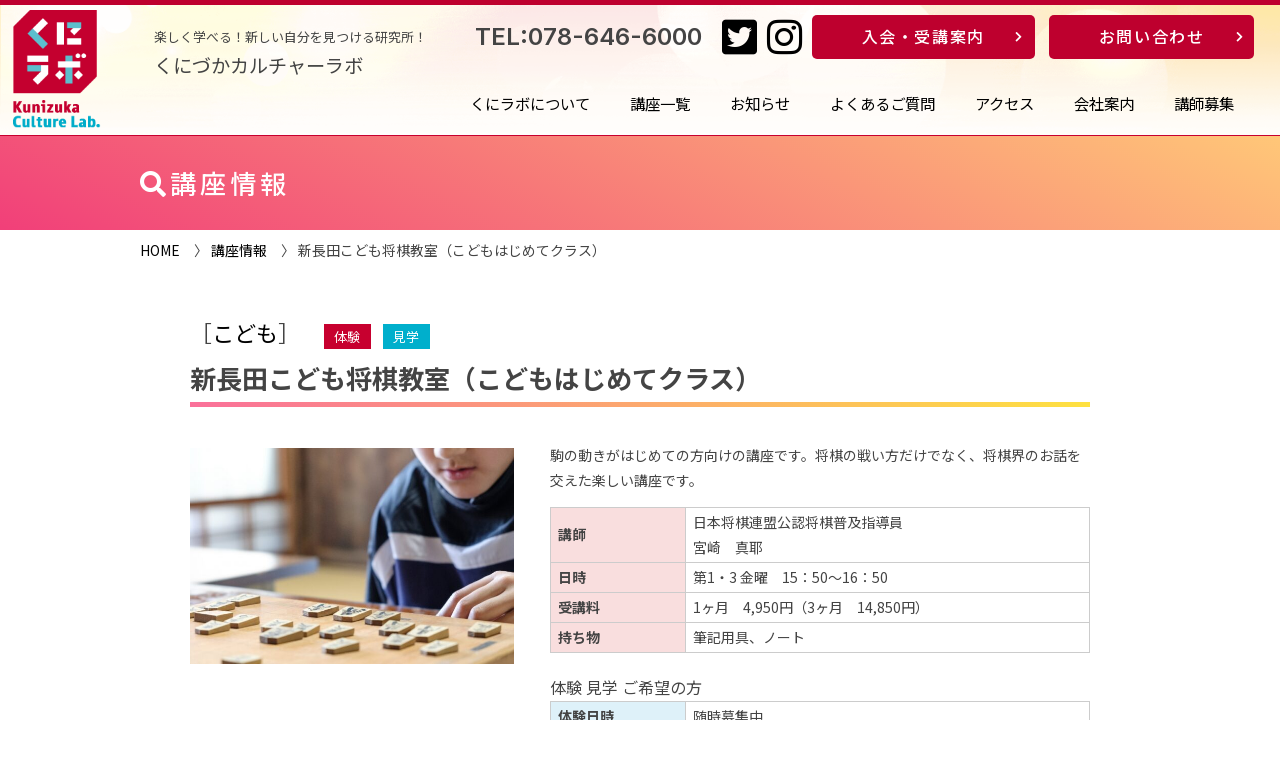

--- FILE ---
content_type: text/html; charset=UTF-8
request_url: https://lab.kunizuka.com/course/358
body_size: 9294
content:
<!DOCTYPE html>
<html lang="ja">
<head>

<!-- Global site tag (gtag.js) - Google Analytics -->
<script async src="https://www.googletagmanager.com/gtag/js?id=G-3F1BQ2ZPHE"></script>
<script>
  window.dataLayer = window.dataLayer || [];
  function gtag(){dataLayer.push(arguments);}
  gtag('js', new Date());

  gtag('config', 'G-3F1BQ2ZPHE');
</script>


    <meta charset="utf-8">
    <meta http-equiv="X-UA-Compatible" content="IE=edge">
    <meta name="viewport" content="width=device-width, initial-scale=1">
    <meta name="format-detection" content="telephone=no">
    <meta name="description" content="神戸市長田区 楽しく学べる！新しい自分を見つける研究所！新しいコンセプトのカルチャースクール くにづかカルチャーラボ（くにラボ）">
 <title>新長田こども将棋教室（こどもはじめてクラス） | くにづかカルチャーラボ（くにラボ）| 新しいコンセプトのカルチャースクール</title>

<link rel="shortcut icon" href="/favicon.ico">
<link rel="apple-touch-icon" href="/apple-touch-icon.png">
<link rel="icon" type="image/png" href="/android-chrome-256x256.png">

<link href="https://lab.kunizuka.com/lbcms/wp-content/themes/kunilabo/css/normalize.css" rel="stylesheet">
<link href="https://lab.kunizuka.com/lbcms/wp-content/themes/kunilabo/css/style.css?20260111002113" rel="stylesheet">

<link href="https://lab.kunizuka.com/lbcms/wp-content/themes/kunilabo/css/under.css?20260111002113" rel="stylesheet">


<link href="https://lab.kunizuka.com/lbcms/wp-content/themes/kunilabo/css/sp.css?20260111002113" rel="stylesheet">

<link href="https://use.fontawesome.com/releases/v5.0.6/css/all.css" rel="stylesheet">


<link rel="preconnect" href="https://fonts.gstatic.com">
<link href="https://fonts.googleapis.com/css2?family=Noto+Sans+JP:wght@400;500;700&family=Inter:wght@600&display=swap" rel="stylesheet">


<!-- jQuery読み込み -->
<script src="https://ajax.googleapis.com/ajax/libs/jquery/3.4.1/jquery.min.js"></script>

<!-- その他JS読み込み -->
<script src="https://lab.kunizuka.com/lbcms/wp-content/themes/kunilabo/js/scroll-fade.js"></script>
<script src="https://lab.kunizuka.com/lbcms/wp-content/themes/kunilabo/js/fadein.js"></script>
<script src="https://lab.kunizuka.com/lbcms/wp-content/themes/kunilabo/js/fadein2.js"></script>
<script src="https://lab.kunizuka.com/lbcms/wp-content/themes/kunilabo/js/fadein_bg.js"></script>
<script src="https://lab.kunizuka.com/lbcms/wp-content/themes/kunilabo/js/pagetop.js"></script>
<script src="https://lab.kunizuka.com/lbcms/wp-content/themes/kunilabo/js/responsive-nav.js"></script>
<script src="https://lab.kunizuka.com/lbcms/wp-content/themes/kunilabo/js/jquery.bxslider.js"></script>

<script>
$(function () {
    var $body = $('body');

    //開閉用ボタンをクリックでクラスの切替え
    $('#js__btn').on('click', function () {
        $body.toggleClass('open');
    });

    //メニュー名以外の部分をクリックで閉じる
    $('#js__nav').on('click', function () {
        $body.removeClass('open');
    });
});
</script>




<meta name='robots' content='max-image-preview:large' />
<meta name="dlm-version" content="5.1.6"><script type="text/javascript">
/* <![CDATA[ */
window._wpemojiSettings = {"baseUrl":"https:\/\/s.w.org\/images\/core\/emoji\/15.0.3\/72x72\/","ext":".png","svgUrl":"https:\/\/s.w.org\/images\/core\/emoji\/15.0.3\/svg\/","svgExt":".svg","source":{"concatemoji":"https:\/\/lab.kunizuka.com\/lbcms\/wp-includes\/js\/wp-emoji-release.min.js?ver=6.5.5"}};
/*! This file is auto-generated */
!function(i,n){var o,s,e;function c(e){try{var t={supportTests:e,timestamp:(new Date).valueOf()};sessionStorage.setItem(o,JSON.stringify(t))}catch(e){}}function p(e,t,n){e.clearRect(0,0,e.canvas.width,e.canvas.height),e.fillText(t,0,0);var t=new Uint32Array(e.getImageData(0,0,e.canvas.width,e.canvas.height).data),r=(e.clearRect(0,0,e.canvas.width,e.canvas.height),e.fillText(n,0,0),new Uint32Array(e.getImageData(0,0,e.canvas.width,e.canvas.height).data));return t.every(function(e,t){return e===r[t]})}function u(e,t,n){switch(t){case"flag":return n(e,"\ud83c\udff3\ufe0f\u200d\u26a7\ufe0f","\ud83c\udff3\ufe0f\u200b\u26a7\ufe0f")?!1:!n(e,"\ud83c\uddfa\ud83c\uddf3","\ud83c\uddfa\u200b\ud83c\uddf3")&&!n(e,"\ud83c\udff4\udb40\udc67\udb40\udc62\udb40\udc65\udb40\udc6e\udb40\udc67\udb40\udc7f","\ud83c\udff4\u200b\udb40\udc67\u200b\udb40\udc62\u200b\udb40\udc65\u200b\udb40\udc6e\u200b\udb40\udc67\u200b\udb40\udc7f");case"emoji":return!n(e,"\ud83d\udc26\u200d\u2b1b","\ud83d\udc26\u200b\u2b1b")}return!1}function f(e,t,n){var r="undefined"!=typeof WorkerGlobalScope&&self instanceof WorkerGlobalScope?new OffscreenCanvas(300,150):i.createElement("canvas"),a=r.getContext("2d",{willReadFrequently:!0}),o=(a.textBaseline="top",a.font="600 32px Arial",{});return e.forEach(function(e){o[e]=t(a,e,n)}),o}function t(e){var t=i.createElement("script");t.src=e,t.defer=!0,i.head.appendChild(t)}"undefined"!=typeof Promise&&(o="wpEmojiSettingsSupports",s=["flag","emoji"],n.supports={everything:!0,everythingExceptFlag:!0},e=new Promise(function(e){i.addEventListener("DOMContentLoaded",e,{once:!0})}),new Promise(function(t){var n=function(){try{var e=JSON.parse(sessionStorage.getItem(o));if("object"==typeof e&&"number"==typeof e.timestamp&&(new Date).valueOf()<e.timestamp+604800&&"object"==typeof e.supportTests)return e.supportTests}catch(e){}return null}();if(!n){if("undefined"!=typeof Worker&&"undefined"!=typeof OffscreenCanvas&&"undefined"!=typeof URL&&URL.createObjectURL&&"undefined"!=typeof Blob)try{var e="postMessage("+f.toString()+"("+[JSON.stringify(s),u.toString(),p.toString()].join(",")+"));",r=new Blob([e],{type:"text/javascript"}),a=new Worker(URL.createObjectURL(r),{name:"wpTestEmojiSupports"});return void(a.onmessage=function(e){c(n=e.data),a.terminate(),t(n)})}catch(e){}c(n=f(s,u,p))}t(n)}).then(function(e){for(var t in e)n.supports[t]=e[t],n.supports.everything=n.supports.everything&&n.supports[t],"flag"!==t&&(n.supports.everythingExceptFlag=n.supports.everythingExceptFlag&&n.supports[t]);n.supports.everythingExceptFlag=n.supports.everythingExceptFlag&&!n.supports.flag,n.DOMReady=!1,n.readyCallback=function(){n.DOMReady=!0}}).then(function(){return e}).then(function(){var e;n.supports.everything||(n.readyCallback(),(e=n.source||{}).concatemoji?t(e.concatemoji):e.wpemoji&&e.twemoji&&(t(e.twemoji),t(e.wpemoji)))}))}((window,document),window._wpemojiSettings);
/* ]]> */
</script>
	<style type="text/css">
	.wp-pagenavi{float:left !important; }
	</style>
  <style id='wp-emoji-styles-inline-css' type='text/css'>

	img.wp-smiley, img.emoji {
		display: inline !important;
		border: none !important;
		box-shadow: none !important;
		height: 1em !important;
		width: 1em !important;
		margin: 0 0.07em !important;
		vertical-align: -0.1em !important;
		background: none !important;
		padding: 0 !important;
	}
</style>
<link rel='stylesheet' id='wp-block-library-css' href='https://lab.kunizuka.com/lbcms/wp-includes/css/dist/block-library/style.min.css?ver=6.5.5' type='text/css' media='all' />
<style id='pdfemb-pdf-embedder-viewer-style-inline-css' type='text/css'>
.wp-block-pdfemb-pdf-embedder-viewer{max-width:none}

</style>
<style id='classic-theme-styles-inline-css' type='text/css'>
/*! This file is auto-generated */
.wp-block-button__link{color:#fff;background-color:#32373c;border-radius:9999px;box-shadow:none;text-decoration:none;padding:calc(.667em + 2px) calc(1.333em + 2px);font-size:1.125em}.wp-block-file__button{background:#32373c;color:#fff;text-decoration:none}
</style>
<style id='global-styles-inline-css' type='text/css'>
body{--wp--preset--color--black: #000000;--wp--preset--color--cyan-bluish-gray: #abb8c3;--wp--preset--color--white: #ffffff;--wp--preset--color--pale-pink: #f78da7;--wp--preset--color--vivid-red: #cf2e2e;--wp--preset--color--luminous-vivid-orange: #ff6900;--wp--preset--color--luminous-vivid-amber: #fcb900;--wp--preset--color--light-green-cyan: #7bdcb5;--wp--preset--color--vivid-green-cyan: #00d084;--wp--preset--color--pale-cyan-blue: #8ed1fc;--wp--preset--color--vivid-cyan-blue: #0693e3;--wp--preset--color--vivid-purple: #9b51e0;--wp--preset--gradient--vivid-cyan-blue-to-vivid-purple: linear-gradient(135deg,rgba(6,147,227,1) 0%,rgb(155,81,224) 100%);--wp--preset--gradient--light-green-cyan-to-vivid-green-cyan: linear-gradient(135deg,rgb(122,220,180) 0%,rgb(0,208,130) 100%);--wp--preset--gradient--luminous-vivid-amber-to-luminous-vivid-orange: linear-gradient(135deg,rgba(252,185,0,1) 0%,rgba(255,105,0,1) 100%);--wp--preset--gradient--luminous-vivid-orange-to-vivid-red: linear-gradient(135deg,rgba(255,105,0,1) 0%,rgb(207,46,46) 100%);--wp--preset--gradient--very-light-gray-to-cyan-bluish-gray: linear-gradient(135deg,rgb(238,238,238) 0%,rgb(169,184,195) 100%);--wp--preset--gradient--cool-to-warm-spectrum: linear-gradient(135deg,rgb(74,234,220) 0%,rgb(151,120,209) 20%,rgb(207,42,186) 40%,rgb(238,44,130) 60%,rgb(251,105,98) 80%,rgb(254,248,76) 100%);--wp--preset--gradient--blush-light-purple: linear-gradient(135deg,rgb(255,206,236) 0%,rgb(152,150,240) 100%);--wp--preset--gradient--blush-bordeaux: linear-gradient(135deg,rgb(254,205,165) 0%,rgb(254,45,45) 50%,rgb(107,0,62) 100%);--wp--preset--gradient--luminous-dusk: linear-gradient(135deg,rgb(255,203,112) 0%,rgb(199,81,192) 50%,rgb(65,88,208) 100%);--wp--preset--gradient--pale-ocean: linear-gradient(135deg,rgb(255,245,203) 0%,rgb(182,227,212) 50%,rgb(51,167,181) 100%);--wp--preset--gradient--electric-grass: linear-gradient(135deg,rgb(202,248,128) 0%,rgb(113,206,126) 100%);--wp--preset--gradient--midnight: linear-gradient(135deg,rgb(2,3,129) 0%,rgb(40,116,252) 100%);--wp--preset--font-size--small: 13px;--wp--preset--font-size--medium: 20px;--wp--preset--font-size--large: 36px;--wp--preset--font-size--x-large: 42px;--wp--preset--spacing--20: 0.44rem;--wp--preset--spacing--30: 0.67rem;--wp--preset--spacing--40: 1rem;--wp--preset--spacing--50: 1.5rem;--wp--preset--spacing--60: 2.25rem;--wp--preset--spacing--70: 3.38rem;--wp--preset--spacing--80: 5.06rem;--wp--preset--shadow--natural: 6px 6px 9px rgba(0, 0, 0, 0.2);--wp--preset--shadow--deep: 12px 12px 50px rgba(0, 0, 0, 0.4);--wp--preset--shadow--sharp: 6px 6px 0px rgba(0, 0, 0, 0.2);--wp--preset--shadow--outlined: 6px 6px 0px -3px rgba(255, 255, 255, 1), 6px 6px rgba(0, 0, 0, 1);--wp--preset--shadow--crisp: 6px 6px 0px rgba(0, 0, 0, 1);}:where(.is-layout-flex){gap: 0.5em;}:where(.is-layout-grid){gap: 0.5em;}body .is-layout-flex{display: flex;}body .is-layout-flex{flex-wrap: wrap;align-items: center;}body .is-layout-flex > *{margin: 0;}body .is-layout-grid{display: grid;}body .is-layout-grid > *{margin: 0;}:where(.wp-block-columns.is-layout-flex){gap: 2em;}:where(.wp-block-columns.is-layout-grid){gap: 2em;}:where(.wp-block-post-template.is-layout-flex){gap: 1.25em;}:where(.wp-block-post-template.is-layout-grid){gap: 1.25em;}.has-black-color{color: var(--wp--preset--color--black) !important;}.has-cyan-bluish-gray-color{color: var(--wp--preset--color--cyan-bluish-gray) !important;}.has-white-color{color: var(--wp--preset--color--white) !important;}.has-pale-pink-color{color: var(--wp--preset--color--pale-pink) !important;}.has-vivid-red-color{color: var(--wp--preset--color--vivid-red) !important;}.has-luminous-vivid-orange-color{color: var(--wp--preset--color--luminous-vivid-orange) !important;}.has-luminous-vivid-amber-color{color: var(--wp--preset--color--luminous-vivid-amber) !important;}.has-light-green-cyan-color{color: var(--wp--preset--color--light-green-cyan) !important;}.has-vivid-green-cyan-color{color: var(--wp--preset--color--vivid-green-cyan) !important;}.has-pale-cyan-blue-color{color: var(--wp--preset--color--pale-cyan-blue) !important;}.has-vivid-cyan-blue-color{color: var(--wp--preset--color--vivid-cyan-blue) !important;}.has-vivid-purple-color{color: var(--wp--preset--color--vivid-purple) !important;}.has-black-background-color{background-color: var(--wp--preset--color--black) !important;}.has-cyan-bluish-gray-background-color{background-color: var(--wp--preset--color--cyan-bluish-gray) !important;}.has-white-background-color{background-color: var(--wp--preset--color--white) !important;}.has-pale-pink-background-color{background-color: var(--wp--preset--color--pale-pink) !important;}.has-vivid-red-background-color{background-color: var(--wp--preset--color--vivid-red) !important;}.has-luminous-vivid-orange-background-color{background-color: var(--wp--preset--color--luminous-vivid-orange) !important;}.has-luminous-vivid-amber-background-color{background-color: var(--wp--preset--color--luminous-vivid-amber) !important;}.has-light-green-cyan-background-color{background-color: var(--wp--preset--color--light-green-cyan) !important;}.has-vivid-green-cyan-background-color{background-color: var(--wp--preset--color--vivid-green-cyan) !important;}.has-pale-cyan-blue-background-color{background-color: var(--wp--preset--color--pale-cyan-blue) !important;}.has-vivid-cyan-blue-background-color{background-color: var(--wp--preset--color--vivid-cyan-blue) !important;}.has-vivid-purple-background-color{background-color: var(--wp--preset--color--vivid-purple) !important;}.has-black-border-color{border-color: var(--wp--preset--color--black) !important;}.has-cyan-bluish-gray-border-color{border-color: var(--wp--preset--color--cyan-bluish-gray) !important;}.has-white-border-color{border-color: var(--wp--preset--color--white) !important;}.has-pale-pink-border-color{border-color: var(--wp--preset--color--pale-pink) !important;}.has-vivid-red-border-color{border-color: var(--wp--preset--color--vivid-red) !important;}.has-luminous-vivid-orange-border-color{border-color: var(--wp--preset--color--luminous-vivid-orange) !important;}.has-luminous-vivid-amber-border-color{border-color: var(--wp--preset--color--luminous-vivid-amber) !important;}.has-light-green-cyan-border-color{border-color: var(--wp--preset--color--light-green-cyan) !important;}.has-vivid-green-cyan-border-color{border-color: var(--wp--preset--color--vivid-green-cyan) !important;}.has-pale-cyan-blue-border-color{border-color: var(--wp--preset--color--pale-cyan-blue) !important;}.has-vivid-cyan-blue-border-color{border-color: var(--wp--preset--color--vivid-cyan-blue) !important;}.has-vivid-purple-border-color{border-color: var(--wp--preset--color--vivid-purple) !important;}.has-vivid-cyan-blue-to-vivid-purple-gradient-background{background: var(--wp--preset--gradient--vivid-cyan-blue-to-vivid-purple) !important;}.has-light-green-cyan-to-vivid-green-cyan-gradient-background{background: var(--wp--preset--gradient--light-green-cyan-to-vivid-green-cyan) !important;}.has-luminous-vivid-amber-to-luminous-vivid-orange-gradient-background{background: var(--wp--preset--gradient--luminous-vivid-amber-to-luminous-vivid-orange) !important;}.has-luminous-vivid-orange-to-vivid-red-gradient-background{background: var(--wp--preset--gradient--luminous-vivid-orange-to-vivid-red) !important;}.has-very-light-gray-to-cyan-bluish-gray-gradient-background{background: var(--wp--preset--gradient--very-light-gray-to-cyan-bluish-gray) !important;}.has-cool-to-warm-spectrum-gradient-background{background: var(--wp--preset--gradient--cool-to-warm-spectrum) !important;}.has-blush-light-purple-gradient-background{background: var(--wp--preset--gradient--blush-light-purple) !important;}.has-blush-bordeaux-gradient-background{background: var(--wp--preset--gradient--blush-bordeaux) !important;}.has-luminous-dusk-gradient-background{background: var(--wp--preset--gradient--luminous-dusk) !important;}.has-pale-ocean-gradient-background{background: var(--wp--preset--gradient--pale-ocean) !important;}.has-electric-grass-gradient-background{background: var(--wp--preset--gradient--electric-grass) !important;}.has-midnight-gradient-background{background: var(--wp--preset--gradient--midnight) !important;}.has-small-font-size{font-size: var(--wp--preset--font-size--small) !important;}.has-medium-font-size{font-size: var(--wp--preset--font-size--medium) !important;}.has-large-font-size{font-size: var(--wp--preset--font-size--large) !important;}.has-x-large-font-size{font-size: var(--wp--preset--font-size--x-large) !important;}
.wp-block-navigation a:where(:not(.wp-element-button)){color: inherit;}
:where(.wp-block-post-template.is-layout-flex){gap: 1.25em;}:where(.wp-block-post-template.is-layout-grid){gap: 1.25em;}
:where(.wp-block-columns.is-layout-flex){gap: 2em;}:where(.wp-block-columns.is-layout-grid){gap: 2em;}
.wp-block-pullquote{font-size: 1.5em;line-height: 1.6;}
</style>
<link rel='stylesheet' id='search-filter-plugin-styles-css' href='https://lab.kunizuka.com/lbcms/wp-content/plugins/search-filter-pro/public/assets/css/search-filter.min.css?ver=2.5.17' type='text/css' media='all' />
<link rel='stylesheet' id='tablepress-default-css' href='https://lab.kunizuka.com/lbcms/wp-content/plugins/tablepress/css/build/default.css?ver=3.2.6' type='text/css' media='all' />
<link rel='stylesheet' id='wp-pagenavi-style-css' href='https://lab.kunizuka.com/lbcms/wp-content/plugins/wp-pagenavi-style/css/css3_black.css?ver=1.0' type='text/css' media='all' />
<script type="text/javascript" src="https://lab.kunizuka.com/lbcms/wp-includes/js/jquery/jquery.min.js?ver=3.7.1" id="jquery-core-js"></script>
<script type="text/javascript" src="https://lab.kunizuka.com/lbcms/wp-includes/js/jquery/jquery-migrate.min.js?ver=3.4.1" id="jquery-migrate-js"></script>
<script type="text/javascript" id="search-filter-plugin-build-js-extra">
/* <![CDATA[ */
var SF_LDATA = {"ajax_url":"https:\/\/lab.kunizuka.com\/lbcms\/wp-admin\/admin-ajax.php","home_url":"https:\/\/lab.kunizuka.com\/","extensions":[]};
/* ]]> */
</script>
<script type="text/javascript" src="https://lab.kunizuka.com/lbcms/wp-content/plugins/search-filter-pro/public/assets/js/search-filter-build.min.js?ver=2.5.17" id="search-filter-plugin-build-js"></script>
<script type="text/javascript" src="https://lab.kunizuka.com/lbcms/wp-content/plugins/search-filter-pro/public/assets/js/chosen.jquery.min.js?ver=2.5.17" id="search-filter-plugin-chosen-js"></script>
<link rel="https://api.w.org/" href="https://lab.kunizuka.com/wp-json/" /><link rel="alternate" type="application/json" href="https://lab.kunizuka.com/wp-json/wp/v2/course/358" /><link rel="EditURI" type="application/rsd+xml" title="RSD" href="https://lab.kunizuka.com/lbcms/xmlrpc.php?rsd" />
<meta name="generator" content="WordPress 6.5.5" />
<link rel="canonical" href="https://lab.kunizuka.com/course/358" />
<link rel='shortlink' href='https://lab.kunizuka.com/?p=358' />
<link rel="alternate" type="application/json+oembed" href="https://lab.kunizuka.com/wp-json/oembed/1.0/embed?url=https%3A%2F%2Flab.kunizuka.com%2Fcourse%2F358" />
<link rel="alternate" type="text/xml+oembed" href="https://lab.kunizuka.com/wp-json/oembed/1.0/embed?url=https%3A%2F%2Flab.kunizuka.com%2Fcourse%2F358&#038;format=xml" />
	<style type="text/css">
	 .wp-pagenavi
	{
		font-size:12px !important;
	}
	</style>
					<style type="text/css" id="c4wp-checkout-css">
					.woocommerce-checkout .c4wp_captcha_field {
						margin-bottom: 10px;
						margin-top: 15px;
						position: relative;
						display: inline-block;
					}
				</style>
								<style type="text/css" id="c4wp-v3-lp-form-css">
					.login #login, .login #lostpasswordform {
						min-width: 350px !important;
					}
					.wpforms-field-c4wp iframe {
						width: 100% !important;
					}
				</style>
							<style type="text/css" id="c4wp-v3-lp-form-css">
				.login #login, .login #lostpasswordform {
					min-width: 350px !important;
				}
				.wpforms-field-c4wp iframe {
					width: 100% !important;
				}
			</style>
			<!--[if lt IE 9]>
<script src="/js/html5shiv.js"></script>
<![endif]-->
<meta name='robots' content='max-image-preview:large' />
<meta name="dlm-version" content="5.1.6">	<style type="text/css">
	.wp-pagenavi{float:left !important; }
	</style>
  <link rel="https://api.w.org/" href="https://lab.kunizuka.com/wp-json/" /><link rel="alternate" type="application/json" href="https://lab.kunizuka.com/wp-json/wp/v2/course/358" /><link rel="EditURI" type="application/rsd+xml" title="RSD" href="https://lab.kunizuka.com/lbcms/xmlrpc.php?rsd" />
<meta name="generator" content="WordPress 6.5.5" />
<link rel="canonical" href="https://lab.kunizuka.com/course/358" />
<link rel='shortlink' href='https://lab.kunizuka.com/?p=358' />
<link rel="alternate" type="application/json+oembed" href="https://lab.kunizuka.com/wp-json/oembed/1.0/embed?url=https%3A%2F%2Flab.kunizuka.com%2Fcourse%2F358" />
<link rel="alternate" type="text/xml+oembed" href="https://lab.kunizuka.com/wp-json/oembed/1.0/embed?url=https%3A%2F%2Flab.kunizuka.com%2Fcourse%2F358&#038;format=xml" />
	<style type="text/css">
	 .wp-pagenavi
	{
		font-size:12px !important;
	}
	</style>
					<style type="text/css" id="c4wp-checkout-css">
					.woocommerce-checkout .c4wp_captcha_field {
						margin-bottom: 10px;
						margin-top: 15px;
						position: relative;
						display: inline-block;
					}
				</style>
								<style type="text/css" id="c4wp-v3-lp-form-css">
					.login #login, .login #lostpasswordform {
						min-width: 350px !important;
					}
					.wpforms-field-c4wp iframe {
						width: 100% !important;
					}
				</style>
							<style type="text/css" id="c4wp-v3-lp-form-css">
				.login #login, .login #lostpasswordform {
					min-width: 350px !important;
				}
				.wpforms-field-c4wp iframe {
					width: 100% !important;
				}
			</style>
			</head>


<body>
<header>
  <h1><span class="catch1">楽しく学べる！新しい自分を見つける研究所！</span><span class="catch2">くにづかカルチャーラボ</span></h1>
  <a href="/" class="hover" id="head_logo"><img src="https://lab.kunizuka.com/lbcms/wp-content/themes/kunilabo/img/head_logo.png" alt="くにづかカルチャーラボ"></a>

  <div class="menu-btn" id="js__btn">
      <i class="fa fa-bars"></i><i class="far fa-window-close"></i><span data-txt-menu="メニュー" data-txt-close="閉じる"></span>
  </div>

<!-- 共通メニュー読み込み -->
  <nav id="js__nav" class="menu">
  	<ul id="fade-in">
        <li class="only_pc_none"><a href="index.php">HOME</a></li>
        <li><a href="https://lab.kunizuka.com/about">くにラボについて</a></li>
        <li><a href="https://lab.kunizuka.com/course">講座一覧</a></li>
        <li><a href="https://lab.kunizuka.com/news">お知らせ</a></li>
        <li><a href="https://lab.kunizuka.com/faq">よくあるご質問</a></li>
        <li><a href="https://lab.kunizuka.com/access">アクセス</a></li>
        <li><a href="https://lab.kunizuka.com/company">会社案内</a></li>
        <li><a href="https://lab.kunizuka.com/instructor">講師募集</a></li>
    </ul>
    <div class="nav_sp">
      <p class="search_ban"><a href="https://lab.kunizuka.com/#top-search"><span>講座検索</span></a></p>
      <p class="entry_ban"><a href="https://lab.kunizuka.com/entry_info"><span><i class="fas fa-user-circle"></i>入会・受講案内</span></a></p>
      <ul>
        <li><a href="tel:0786466000"><i class="fas fa-phone-square"></i><br>電話をかける</a></li>
        <li><a href="https://lab.kunizuka.com/contact"><i class="fas fa-question-circle"></i><br>お問い合わせ</a></li>
      </ul>
      <ul>
        <li><a href="https://twitter.com/kuni_labo1201" class="hover"><i class="fab fa-twitter-square"></i></a></li>
        <li><a href="https://www.instagram.com/kuni.labo" class="hover"><i class="fab fa-instagram"></i></a></li>
      </ul>
    </div>
  </nav>

  <div id="head_btn">
    <div class="tel"><a href="tel:078-646-6000">TEL:078-646-6000</a></div>
    <div class="sns"><a href="https://twitter.com/kuni_labo1201" class="hover" target="_blank"><i class="fab fa-twitter-square"></i></a><a href="https://www.instagram.com/kuni.labo" class="hover" target="_blank"><i class="fab fa-instagram"></i></a></div>
    <div class="btn_box">
      <div class="btn"><a href="/entry_info" class="hover">入会・受講案内</a></div>
      <div class="btn"><a href="/contact" class="hover">お問い合わせ</a></div>
    </div>
  </div>
</header><div class="main">

<div class="ttl-box">
<div class="in-box01">
<h2 class="ttl-type01">
<i class="fas fa-search"></i>講座情報
</h2>
</div><!-- in-box01 -->
</div><!-- ttl-box -->


<div class="in-box01">
<div class="pk">
<a href="https://lab.kunizuka.com/">HOME</a>　〉 <a href="https://lab.kunizuka.com/course">講座情報</a>　〉 新長田こども将棋教室（こどもはじめてクラス）</div>
</div><!-- in-box01 -->


<div class="in-box02 course-wrap">





<ul class="cate-ul"><li>［<a href="https://lab.kunizuka.com/cate/kids">こども</a>］</li></ul>




			<span class="ico-taiken">体験</span>
			<span class="ico-kengaku">見学</span>
	





<h2 class="course-h01">
新長田こども将棋教室（こどもはじめてクラス）</h2>


<div class="container03 c-type01">
<div class="course-img">

<div>
<img width="640" height="426" src="https://lab.kunizuka.com/lbcms/wp-content/uploads/2021/06/【WEB用】こども将棋201911-640x426.jpg" class="attachment-custom02 size-custom02 wp-post-image" alt="&lt;?php the_title() ?&gt;" decoding="async" fetchpriority="high" srcset="https://lab.kunizuka.com/lbcms/wp-content/uploads/2021/06/【WEB用】こども将棋201911-640x426.jpg 640w, https://lab.kunizuka.com/lbcms/wp-content/uploads/2021/06/【WEB用】こども将棋201911-300x200.jpg 300w, https://lab.kunizuka.com/lbcms/wp-content/uploads/2021/06/【WEB用】こども将棋201911.jpg 768w" sizes="(max-width: 640px) 100vw, 640px" /></div>





</div><!-- course-img -->

<div class="course-txt">
<div class="course-info"><p>駒の動きがはじめての方向けの講座です。将棋の戦い方だけでなく、将棋界のお話を交えた楽しい講座です。</p>
</div>


<table class="course-tbl">

<tr>
<th>講師</th>
<td>
<div>日本将棋連盟公認将棋普及指導員</div>

<div>宮崎　真耶</div>
</td>
</tr>

<tr>
<th>日時</th>
<td>
第1・3 
金曜　15：50～16：50</td>
</tr>

<tr>
<th>受講料</th>
<td>1ヶ月　4,950円（3ヶ月　14,850円）</td>
</tr>


<tr>
<th>持ち物</th>
<td>筆記用具、ノート</td>
</tr>

</table>


			体験			見学	
ご希望の方
</h3>


<!-- 体験内容 -->
<table class="taiken-tbl">

<tr>
<th>体験日時</th>
<td>随時募集中</td>
</tr>

<tr>
<th>見学日時</th>
<td>随時募集中</td>
</tr>


<tr>
<th>参加費</th>
<td>550円</td>
</tr>


<tr>
<th>内容</th>
<td>はじめての将棋入門、ルール、マナー講座</td>
</tr>

<tr>
<th>持ち物</th>
<td>筆記用具</td>
</tr>



<tr>
<th>申し込み期限</th>
<td>前日まで</td>
</tr>


</table>

</div><!-- course-txt -->
</div><!-- container01 -->




<div class="container01 c-type04 pt60 ct-btn">
<div class="btn01 color01"><a href="https://lab.kunizuka.com/taiken_entry/?post_id=358" target="_blank">見学・体験申し込み</a></div>
<div class="btn01 color02"><a href="https://lab.kunizuka.com/entry/?post_id=358" target="_blank">受講申し込み</a></div>
<div class="btn01 color03" target="_blank"><a href="https://lab.kunizuka.com/contact">お問い合わせ</a></div>
</div>


<div class="first-info">
<p>初めて入会される方は、受講料の他に入会金5,500円（60歳以上、大学・専門学校生以下は2,750円、現会員の同居家族は無料）と教室維持管理費として月々330円（2024年4月〜）が別途必要です。</p>
<p class="btn"><a href="/pdf/kiyaku202404hp.pdf" target="_blank">受講規約を見る（PDF）</a></p>
</div>

</div><!-- course-wrap -->







</div><!-- in-box02 -->
</div><!-- main_end -->

<footer>
<div class="footer-in">
  <p class="foot_privacy"><a href="/pdf/kiyaku202404hp.pdf" target="_blank">受講規約</a> ｜ <a href="/privacy">個人情報の取り扱い</a></p>
  <div class="foot_logo">
    <a href="/" class="hover"><img src="https://lab.kunizuka.com/lbcms/wp-content/themes/kunilabo/img/logo02.png" alt="くにづかカルチャーラボ"></a>
  </div>
  <div class="foot_text">
    <h1>くにづかカルチャーラボ</h1>
    <p>〒653-0041 兵庫県神戸市長田区久保町6丁目1番1号<br>アスタくにづか4番館3階</p>
    <p>TEL. <a href="tel:078-646-6000">078-646-6000</a>　FAX. 078-646-6001</p>
  </div>

</div><!-- footer-in -->
</footer>
<script type="text/javascript" id="dlm-xhr-js-extra">
/* <![CDATA[ */
var dlmXHRtranslations = {"error":"An error occurred while trying to download the file. Please try again.","not_found":"\u30c0\u30a6\u30f3\u30ed\u30fc\u30c9\u304c\u5b58\u5728\u3057\u307e\u305b\u3093\u3002","no_file_path":"No file path defined.","no_file_paths":"\u30d5\u30a1\u30a4\u30eb\u30d1\u30b9\u304c\u6307\u5b9a\u3055\u308c\u3066\u3044\u307e\u305b\u3093\u3002","filetype":"Download is not allowed for this file type.","file_access_denied":"Access denied to this file.","access_denied":"Access denied. You do not have permission to download this file.","security_error":"Something is wrong with the file path.","file_not_found":"\u30d5\u30a1\u30a4\u30eb\u304c\u898b\u3064\u304b\u308a\u307e\u305b\u3093\u3002"};
var dlmXHRtranslations = {"error":"An error occurred while trying to download the file. Please try again.","not_found":"\u30c0\u30a6\u30f3\u30ed\u30fc\u30c9\u304c\u5b58\u5728\u3057\u307e\u305b\u3093\u3002","no_file_path":"No file path defined.","no_file_paths":"\u30d5\u30a1\u30a4\u30eb\u30d1\u30b9\u304c\u6307\u5b9a\u3055\u308c\u3066\u3044\u307e\u305b\u3093\u3002","filetype":"Download is not allowed for this file type.","file_access_denied":"Access denied to this file.","access_denied":"Access denied. You do not have permission to download this file.","security_error":"Something is wrong with the file path.","file_not_found":"\u30d5\u30a1\u30a4\u30eb\u304c\u898b\u3064\u304b\u308a\u307e\u305b\u3093\u3002"};
/* ]]> */
</script>
<script type="text/javascript" id="dlm-xhr-js-before">
/* <![CDATA[ */
const dlmXHR = {"xhr_links":{"class":["download-link","download-button"]},"prevent_duplicates":true,"ajaxUrl":"https:\/\/lab.kunizuka.com\/lbcms\/wp-admin\/admin-ajax.php"}; dlmXHRinstance = {}; const dlmXHRGlobalLinks = "https://lab.kunizuka.com/download/"; const dlmNonXHRGlobalLinks = []; dlmXHRgif = "https://lab.kunizuka.com/lbcms/wp-includes/images/spinner.gif"; const dlmXHRProgress = "1"
const dlmXHR = {"xhr_links":{"class":["download-link","download-button"]},"prevent_duplicates":true,"ajaxUrl":"https:\/\/lab.kunizuka.com\/lbcms\/wp-admin\/admin-ajax.php"}; dlmXHRinstance = {}; const dlmXHRGlobalLinks = "https://lab.kunizuka.com/download/"; const dlmNonXHRGlobalLinks = []; dlmXHRgif = "https://lab.kunizuka.com/lbcms/wp-includes/images/spinner.gif"; const dlmXHRProgress = "1"
/* ]]> */
</script>
<script type="text/javascript" src="https://lab.kunizuka.com/lbcms/wp-content/plugins/download-monitor/assets/js/dlm-xhr.min.js?ver=5.1.6" id="dlm-xhr-js"></script>
<script type="text/javascript" id="dlm-xhr-js-after">
/* <![CDATA[ */
document.addEventListener("dlm-xhr-modal-data", function(event) { if ("undefined" !== typeof event.detail.headers["x-dlm-tc-required"]) { event.detail.data["action"] = "dlm_terms_conditions_modal"; event.detail.data["dlm_modal_response"] = "true"; }});
document.addEventListener("dlm-xhr-modal-data", function(event) {if ("undefined" !== typeof event.detail.headers["x-dlm-members-locked"]) {event.detail.data["action"] = "dlm_members_conditions_modal";event.detail.data["dlm_modal_response"] = "true";event.detail.data["dlm_members_form_redirect"] = "https://lab.kunizuka.com/course/358";}});
document.addEventListener("dlm-xhr-modal-data", function(event) { if ("undefined" !== typeof event.detail.headers["x-dlm-tc-required"]) { event.detail.data["action"] = "dlm_terms_conditions_modal"; event.detail.data["dlm_modal_response"] = "true"; }});
document.addEventListener("dlm-xhr-modal-data", function(event) {if ("undefined" !== typeof event.detail.headers["x-dlm-members-locked"]) {event.detail.data["action"] = "dlm_members_conditions_modal";event.detail.data["dlm_modal_response"] = "true";event.detail.data["dlm_members_form_redirect"] = "https://lab.kunizuka.com/course/358";}});
/* ]]> */
</script>
<script type="text/javascript" src="https://lab.kunizuka.com/lbcms/wp-includes/js/jquery/ui/core.min.js?ver=1.13.2" id="jquery-ui-core-js"></script>
<script type="text/javascript" src="https://lab.kunizuka.com/lbcms/wp-includes/js/jquery/ui/datepicker.min.js?ver=1.13.2" id="jquery-ui-datepicker-js"></script>
<script type="text/javascript" id="jquery-ui-datepicker-js-after">
/* <![CDATA[ */
jQuery(function(jQuery){jQuery.datepicker.setDefaults({"closeText":"\u9589\u3058\u308b","currentText":"\u4eca\u65e5","monthNames":["1\u6708","2\u6708","3\u6708","4\u6708","5\u6708","6\u6708","7\u6708","8\u6708","9\u6708","10\u6708","11\u6708","12\u6708"],"monthNamesShort":["1\u6708","2\u6708","3\u6708","4\u6708","5\u6708","6\u6708","7\u6708","8\u6708","9\u6708","10\u6708","11\u6708","12\u6708"],"nextText":"\u6b21","prevText":"\u524d","dayNames":["\u65e5\u66dc\u65e5","\u6708\u66dc\u65e5","\u706b\u66dc\u65e5","\u6c34\u66dc\u65e5","\u6728\u66dc\u65e5","\u91d1\u66dc\u65e5","\u571f\u66dc\u65e5"],"dayNamesShort":["\u65e5","\u6708","\u706b","\u6c34","\u6728","\u91d1","\u571f"],"dayNamesMin":["\u65e5","\u6708","\u706b","\u6c34","\u6728","\u91d1","\u571f"],"dateFormat":"yy\u5e74mm\u6708d\u65e5","firstDay":1,"isRTL":false});});
jQuery(function(jQuery){jQuery.datepicker.setDefaults({"closeText":"\u9589\u3058\u308b","currentText":"\u4eca\u65e5","monthNames":["1\u6708","2\u6708","3\u6708","4\u6708","5\u6708","6\u6708","7\u6708","8\u6708","9\u6708","10\u6708","11\u6708","12\u6708"],"monthNamesShort":["1\u6708","2\u6708","3\u6708","4\u6708","5\u6708","6\u6708","7\u6708","8\u6708","9\u6708","10\u6708","11\u6708","12\u6708"],"nextText":"\u6b21","prevText":"\u524d","dayNames":["\u65e5\u66dc\u65e5","\u6708\u66dc\u65e5","\u706b\u66dc\u65e5","\u6c34\u66dc\u65e5","\u6728\u66dc\u65e5","\u91d1\u66dc\u65e5","\u571f\u66dc\u65e5"],"dayNamesShort":["\u65e5","\u6708","\u706b","\u6c34","\u6728","\u91d1","\u571f"],"dayNamesMin":["\u65e5","\u6708","\u706b","\u6c34","\u6728","\u91d1","\u571f"],"dateFormat":"yy\u5e74mm\u6708d\u65e5","firstDay":1,"isRTL":false});});
/* ]]> */
</script>
<div id="copy">&copy; KUNIZUKA  All Rights Reserved.</div>

<div class="foot_sp">
  <p class="search_ban"><a href="https://lab.kunizuka.com/#top-search"><span>講座・教室検索</span></a></p>
</div>

<div id="pageTop"><a href="#header">　</a></div>


<script>
jQuery(function ($) {
$('.article-title').on('click', function () {
  /*クリックでコンテンツを開閉*/
  $(this).next().slideToggle(200);
  /*矢印の向きを変更*/
  $(this).toggleClass('open');
});

});
</script>

</body>
</html>


--- FILE ---
content_type: text/css
request_url: https://lab.kunizuka.com/lbcms/wp-content/themes/kunilabo/css/normalize.css
body_size: 705
content:
@charset "utf-8";

/* 全サイト共通 */

html {
	overflow-y: scroll;

}
body, div, dl, dt, dd, ul, ul li, h1, h2, h3, h4, h5, h6,
pre, form, fieldset, input, textarea, p, blockquote, th, td,
section, nav, article, aside, hgroup, header, address,
figure, figcaption {
	margin: 0;
	padding: 0;

}
address, caption, cite, code, dfn, em, var {
	font-style: normal;
	font-weight: normal;
}
table {
	border-collapse: collapse;
	border-spacing: 0;
}
caption {
	text-align: left;
}
q:before ,q:after {
	content: '';
}
object, embed {
	vertical-align: top;
}
legend {
	display: none;
}
h1, h2, h3, h4, h5, h6 {
	font-size: 100%;
	font-weight: normal;
}
img, abbr, acronym, fieldset {
	border: 0;
}
img {
	vertical-align: bottom;
	-ms-interpolation-mode: bicubic;
}
ul li {
	list-style-type: none;
}


--- FILE ---
content_type: text/css
request_url: https://lab.kunizuka.com/lbcms/wp-content/themes/kunilabo/css/style.css?20260111002113
body_size: 3862
content:
@charset "utf-8";

/*---------------------------------------------
	body
---------------------------------------------*/
html {
  scroll-behavior: smooth;
  font-size: 62.5%;
}

/* 10px */
body {
  width: 100%;
  font-size: 1.6rem;
  color: #444;
  line-height: 1.8;
  text-align: left;
  -webkit-text-size-adjust: 100%;
  font-family: "Noto Sans JP", sans-serif;
  font-weight: 400;
  border-top: 5px solid #be002e;
}

img {
  width: 100%;
  height: auto;
}

/*---------------------------------------------
	Anchor
---------------------------------------------*/
a {
  outline: none;
}

a:link {
  color: #000;
  text-decoration: none;
}

a:visited {
  color: #000;
  text-decoration: none;
}

a:hover {
  color: #8b8b8b;
  text-decoration: none;
}

a:active {
  color: #8b8b8b;
  text-decoration: none;
}

a {
  -webkit-transition: all 0.5s;
  transition: all 0.5s;
}

/*---------------------------------------------
	p
---------------------------------------------*/
p {
  margin-bottom: 1em;
}

.only_pc_none {
  display: none;
}
.only_sp_none {
  display: block;
}
.sp_br {
  display: none;
}

/*---------------------------------------------
 ** ON OFF hover
---------------------------------------------*/
.hover {
  -webkit-transition: 0.5s ease-in-out;
  -moz-transition: 0.5s ease-in-out;
  -o-transition: 0.5s ease-in-out;
  transition: 0.5s ease-in-out;
}

.hover:hover {
  opacity: 0.6;
  filter: alpha(opacity=60);
  -ms-filter: "alpha( opacity=60 )";
}

/*=================================================================================================================================*/
/**  共通部分	*/
/*=================================================================================================================================*/

.clearfix::after {
  content: "";
  display: block;
  clear: both;
}

.scroll-up.done,
.scroll-fade.done {
  opacity: 1;
  transform: translate(0, 0);
}
.load-fade {
  opacity: 0;
  transition: all 4s /*処理にかかる時間*/;
}
.load-up {
  opacity: 0;
  transform: translateY(30px) /*スクロールアップする距離*/;
  transition: all 4s /*処理にかかる時間*/;
}
.load-up.done,
.load-fade.done {
  opacity: 1;
  transform: translate(0, 0);
}

/* ボタン */
.btn {
  text-align: center;
}
.btn a {
  display: inline-block;
  text-align: center;
  color: #fff;
  padding: 10px 50px 12px;
  background: #be002e;
  border-radius: 30px;
  line-height: 1.4;
  margin: 0 auto;
  font-weight: 500;
  position: relative;
  letter-spacing: 0.1em;
}
.btn a::after {
  font-family: "Font Awesome 5 Free";
  content: "\f054";
  font-weight: 600;
  font-size: 70%;
  color: #fff;
  position: absolute;
  top: 14px;
  right: 5%;
}
.btn a:hover,
.btn a:active {
  opacity: 0.6;
}

/* 写真ズーム*/
.zoom {
  width: 100%;
  margin: 0 auto;
  overflow: hidden;
  display: block;
}
.zoom img {
  width: 100%;
  height: 100%;
  overflow: hidden;
  transition: 1s all;
}
.zoom img:hover {
  transform: scale(1.2, 1.2);
  transition: 1s all;
}

/*---------------------------------------------
 ** ヘッダー記述
---------------------------------------------*/

header {
  background-image: url(../img/head_bg.png);
  background-size: 100%;
  background-position: bottom center;
  width: 100%;
  height: 130px;
  /*   background:#fff; */
  position: relative;
  border-bottom: solid 1px #c7002f;
}
header h1 {
  display: inline-block;
  font-size: 80%;
  position: absolute;
  top: 20px;
  left: 12%;
}

header h1 .catch2{
display:block;
font-size:150%;
}


header #head_logo {
/*   width: 35%;
  max-width: 340px; */
  width: 88px;
  max-width: 88px;
  position: absolute;
  top: 4%;
  left: 1%;
}

#head_btn {
  width: 70%;
  max-width: 805px;
  display: flex;
  flex-wrap: wrap;
  position: absolute;
  justify-content: flex-end;
  right: 2%;
  top: 10px;
}
#head_btn .tel a {
  font-family: "Inter", sans-serif;
  display: inline-block;
  font-size: 150%;
  line-height: 1.4;
  margin-right: 15px;
  margin-top: 5px;
  color: #444;
}
#head_btn .sns {
  margin-right: 5px;
}
#head_btn .sns a {
  display: inline-block;
  padding: 0 5px;
  font-size: 4rem;
  line-height: 1;
}

#head_btn .btn {
  display: inline-block;
}

#head_btn .btn a {
  border-radius: 5px;
}
#head_btn .btn_box .btn:nth-child(1) {
  margin-right: 10px;
}

/*---------------------------------------------
 **  ナビゲーション
---------------------------------------------*/
nav {
  width: 70%;
  position: absolute;
  top: 85px;
  right: 2%;
  font-size: 14px;
}

nav ul {
  display: flex;
  justify-content: flex-end;
  font-size: 110%;
}

nav ul li a {
  margin-left: 0;
  padding: 0 20px;
  position: relative;
}
nav ul li:nth-child(2) a {
  margin-left: 0px;
}

nav ul li a:link {
  color: #000;
}
nav ul li a:visited {
  color: #000;
}
nav ul li a::before {
  content: "";
  width: 0;
  height: 5px;
  background: #be002e;
  display: block;
  position: absolute;
  top: calc(100% + 5px);
  left: 50%;
  -webkit-transform: translateX(-50%);
  transform: translateX(-50%);
  transition: 0.3s;
}
nav ul li a:hover::before {
  width: 100%;
}

@media screen and (max-width: 1225px) {
  header {
    height: 160px;
  }
  #head_btn {
    max-width: 470px;
  }
  #head_btn .btn {
    margin-top: 5px;
  }
  nav {
    width: 95%;
    position: absolute;
    top: 120px;
    right: 2%;
  }
  nav ul {
    font-size: 105%;
  }
  nav ul li a {
    padding: 0 15px;
  }
}

.menu-btn {
  display: none;
}
.nav_sp {
  display: none;
}
.foot_sp {
  display: none;
}

/*---------------------------------------------
 ** メイン画像
---------------------------------------------*/

#top_main {
  width: 100%;
}

/*---------------------------------------------
 ** コンテンツ
---------------------------------------------*/
#content {
  width: 95%;
  max-width: 1200px;
  margin: 3% auto;
}

/* トップページ */
#important {
  width: 100%;
  padding: 1%;
  display: flex;
  flex-wrap: wrap;
  justify-content: space-between;
  margin: 0 auto 3%;
  border: #929292 2px solid;
  box-sizing: border-box;
  line-height: 1.6;
}
#important p {
  width: 120px;
  padding: 1% 20px;
  color: #fff;
  background: #ff0000;
  font-size: 90%;
  text-align: center;
  margin: 0;
}
#important dl {
  width: calc(96% - 160px);
  padding: 1% 2%;
  margin: 0 auto;
  display: flex;
  flex-wrap: wrap;
  justify-content: space-between;
}
#important dl dt {
  width: 100px;
}
#important dl dd {
  width: calc(100% - 100px);
}

.course_cate {
  margin: 0 auto 3%;
  display: flex;
  flex-wrap: wrap;
}
.course_cate li {
  width: 23%;
  margin-right: 2.66%;
  display: flex;
  box-sizing: border-box;
  font-weight: 600;
}
.course_cate li:nth-child(4n) {
  margin-right: 0;
}

@media screen and (max-width: 1150px) {
  .course_cate {
    max-width: 600px;
    margin: 10px auto;
  }

  .course_cate li {
    width: 48%;
    margin-right: 4%;
    margin-bottom: 3%;
  }
  .course_cate li:nth-child(2n) {
    margin-right: 0;
  }
}

.course_cate li.c_child a {
  color: #e15a24;
  border: 2px solid #e15a24;
}
.course_cate li.c_sports a {
  color: #0f66b3;
  border: 2px solid #0f66b3;
}
.course_cate li.c_music a {
  color: #5ca20a;
  border: 2px solid #5ca20a;
}
.course_cate li.c_art a {
  color: #754511;
  border: 2px solid #754511;
}
.course_cate li a {
  width: 63%;
  display: block;
  padding: 5% 2% 5% 35%;
  position: relative;
  margin: 0 auto;
}
.course_cate li.c_child a::before {
  content: "";
  width: 26%;
  height: 70px;
  display: block;
  background: url(../img/icon_child.png) no-repeat top center;
  background-size: 100% auto;
  position: absolute;
  left: 13px;
  top: 8px;
}
.course_cate li.c_sports a::before {
  content: "";
  width: 27%;
  height: 70px;
  display: block;
  background: url(../img/icon_sports.png) no-repeat top center;
  background-size: 100% auto;
  position: absolute;
  left: 9px;
  top: 6px;
}
.course_cate li.c_music a::before {
  content: "";
  width: 25%;
  height: 70px;
  display: block;
  background: url(../img/icon_music.png) no-repeat top center;
  background-size: 100% auto;
  position: absolute;
  left: 11px;
  top: 8px;
}
.course_cate li.c_art a::before {
  content: "";
  width: 25%;
  height: 70px;
  display: block;
  background: url(../img/icon_art.png) no-repeat top center;
  background-size: 100% auto;
  position: absolute;
  left: 13px;
  top: 12px;
}
.course_cate li.c_child a:hover,
.course_cate li.c_child a:active {
  background: #f9cbbb;
  color: #e15a24;
}
.course_cate li.c_sports a:hover,
.course_cate li.c_sports a:active {
  background: #b6defc;
  color: #0f66b3;
}
.course_cate li.c_music a:hover,
.course_cate li.c_music a:active {
  background: #e0f7c1;
  color: #5ca20a;
}
.course_cate li.c_art a:hover,
.course_cate li.c_art a:active {
  background: #fcddc0;
  color: #754511;
}

.news {
  margin-bottom: 5%;
}

.news h3 {
  text-align: center;
  padding: 10px 0 0;
}

.news h3 span {
  font-size: 160%;
  font-weight: 500;
  display: inline-block;
  background: url(../img/icon_note.png) no-repeat left center;
  background-size: 50px auto;
  padding: 15px 60px 15px 60px;
}

.news dl {
  width: 96%;
  padding: 1.5% 2%;
  display: flex;
  flex-wrap: wrap;
  justify-content: space-between;
  border-bottom: 1px #898989 dotted;
}
.news dl dt {
  width: 130px;
}

.news dl dd {
  width: calc(100% - 130px);
  display: flex;
  align-items: flex-start;
}

.news dl dd span:nth-child(1) {
  width: 80px;
  display: inline-block;
  text-align: center;
  padding: 0 10px 2px;
  color: #fff;
}
.news dl dd span:nth-child(2) {
  width: calc(100% - 100px);
  display: inline-block;
  text-align: left;
  padding: 0 2% 2px;
}
.topics {
  background: #ec3263;
}
.event {
  background: #4cbb54;
}
.new {
  background: #3389ff;
}

.news .btn {
  margin-top: 3%;
}

.pickup {
  margin-bottom: 3%;
}

.pickup h3 {
  text-align: center;
  padding: 10px 0;
}

.pickup h3 span {
  font-size: 160%;
  font-weight: 500;
  display: inline-block;
  background: url(../img/icon_flag.png) no-repeat left center;
  background-size: 50px auto;
  padding: 15px 60px 15px 60px;
}
.pickup > div {
  display: flex;
  flex-wrap: wrap;
}
.pickup > div dl {
  width: 23%;
  margin-right: 2.66%;
}
.pickup > div dl:nth-child(4n) {
  margin-right: 0;
}
.pickup > div dl dt {
  margin-bottom: 5px;
}

.top_ban {
  background: #eee;
  padding: 2% 0;
  margin: 5% auto 1%;
}
.top_ban ul {
  width: 95%;
  max-width: 1000px;
  margin: 0 auto;
  display: flex;
  flex-wrap: wrap;
}
.top_ban li {
  width: 23%;
  margin-right: 2.6%;
}
.top_ban li:nth-child(4n) {
  margin-right: 0;
}

.top_ban li a {
  display: block;
  margin: 0;
  padding: 0;
  overflow: hidden;
}

/* 検索 */
.search {
  background: #eee;
  margin-bottom: 3%;
}

.search h3 {
  text-align: center;
  padding: 10px 0;
}

.search h3 span {
  font-size: 160%;
  font-weight: 500;
  display: inline-block;
  background: url(../img/icon_search.png) no-repeat left center;
  background-size: 50px auto;
  padding: 15px 60px 15px 60px;
}

.select_block ul {
  width: 94%;
  padding: 0 1% 2%;
  margin: 0 auto !important;
  border-bottom: 2px dotted #999;
  display: flex !important;
  flex-wrap: wrap;
  justify-content: space-between;
  margin: 0 auto;
}
.keyword_block form {
  width: 94%;
  padding: 2% 1%;
  margin: 0 auto;
  display: flex !important;
  flex-wrap: wrap;
  margin: 0 auto !important;
}

.select_block ul li:nth-child(1) {
  width: 40%;
}
.select_block ul li:nth-child(2) {
  width: 18%;
}
.select_block ul li:nth-child(3) {
  width: 20%;
}
.select_block ul li:nth-child(4) {
  width: 14%;
}

input[type="submit"],
input[type="button"] {
  -webkit-box-sizing: content-box !important;
  -webkit-appearance: button !important;
  appearance: button !important;
  border: none !important;
  box-sizing: border-box !important;
  cursor: pointer !important;
}
input[type="submit"]::-webkit-search-decoration,
input[type="button"]::-webkit-search-decoration {
  display: none !important;
}
input[type="submit"]::focus,
input[type="button"]::focus {
  outline-offset: -2px !important;
}

.select_block ul li:nth-child(4) input {
  font-size: 16px;
  display: inline-block;
  padding: 0.8em 33px;
  color: #fff;
  background-color: rgba(190, 0, 46, 1);
  border-radius: 6px !important;
}

.select_block ul li:nth-child(4) input:hover {
  background-color: rgba(190, 0, 46, 0.7);
  -webkit-transition: all 0.5s;
  transition: all 0.5s;
}

.input-btn01 {
  font-size: 16px;
  display: inline-block;
  padding: 0.8em 31px;
  margin-left: 2.5%;
  color: #fff;
  background-color: rgba(190, 0, 46, 1);
  border-radius: 6px !important;
}

.input-btn01:hover {
  background-color: rgba(190, 0, 46, 0.7);
  -webkit-transition: all 0.5s;
  transition: all 0.5s;
}

.select_block ul li select {
  min-width: auto !important;
}
.select_block ul li label {
  width: 100% !important;
  position: relative !important;
}
.select_block ul li select {
  -webkit-appearance: none;
  appearance: none;
  width: 100% !important;
  padding: 1em 1em;
  box-sizing: border-box;
  font-size: 16px;
  border: #ccc 1px solid;
  border-radius: 0;
  background: #fff;
}
.select_block ul li label::after {
  content: "";
  display: block;
  width: 0;
  height: 0;
  position: absolute;
  right: 15px;
  top: 35%;
  border-style: solid;
  border-width: 17.3px 10px 0 10px;
  border-color: #000 transparent transparent transparent;
  pointer-events: none;
}

.input-box01 {
  -webkit-appearance: none !important;
  appearance: none !important;
  width: 83.5% !important;
  padding: 1em 1em !important;
  box-sizing: border-box !important;
  font-size: 16px !important;
  border: #ccc 1px solid !important;
  border-radius: 0 !important;
  background: #fff !important;
}

/*---------------------------------------------
 ** 共通フッター
---------------------------------------------*/
footer {
  width: 100%;
  /*   max-width:1200px; */
  height: 200px;
  position: relative;
  margin: 0 auto;
}

.footer-in {
  position: relative;
  width: 100%;
  max-width: 1200px;
  margin: 0 auto;
}

.foot_privacy {
  text-align: right;
  margin: 10px 3% 0 0;
}

.foot_logo {
  width: 100px;
  position: absolute;
  top: 10px;
  left: 3%;
}

.foot_text {
  max-width: 400px;
  position: absolute;
  top: 50px;
  right: 3%;
}
.foot_text h1 {
  font-size: 140%;
  font-weight: 700;
}

.foot_text p {
  margin-bottom: 0 !important;
}

#copy {
  padding: 10px 0;
  text-align: center;
  color: #fff;
  background: #be002e;
}

/*---------------------------------------------
 **  ページトップ
---------------------------------------------*/
#pageTop {
  position: fixed;
  bottom: 0;
  right: 0px;
  z-index: 999;
}

#pageTop a {
  display: block;
  width: 60px;
  height: 60px;
  background: url(../img/page_top.jpg) no-repeat;
  background-size: 100%;
  -moz-border-radius: 0px;
  -webkit-border-radius: 0px;
  border-radius: 0px;
}

#pageTop a:hover {
  text-decoration: none;
  opacity: 0.7;
}

/*---------------------------------------------
 **  追加項目
---------------------------------------------*/

.ico-taiken {
  display: inline-block;
  color: #fff;
  background: #c7002f;
  font-size: 13px;
  padding: 0.1em 0.8em;
  margin-right: 8px;
}

.ico-kengaku {
  display: inline-block;
  color: #fff;
  background: #00afcc;
  font-size: 13px;
  padding: 0.1em 0.8em;
}

.ico-setsumei {
  display: inline-block;
  color: #fff;
  background: #09aa95;
  font-size: 13px;
  padding: 0.1em 0.8em;
}

.ico-NEW {
  font-size: 18px;
  color: #666;
  font-weight: bold;
  background: linear-gradient(transparent 50%, #ffff66 50%);
}

.course-img {
  padding-top: 5px;
}

.course-img a img {
  transition: opacity 0.5s ease-in-out;
}
.course-img a:hover img {
  opacity: 0.7;
}

.osusume-course-ttl {
  font-size: 14px;
  line-height: 1.5;
  margin-top: 8px;
}

.top-in-box01 {
  max-width: 600px;
  margin-left: auto;
  margin-right: auto;
  margin-bottom: 20px;
}

.top-catch {
  max-width: 1100px;
  margin-left: auto;
  margin-right: auto;
  margin-bottom: 10px;
}

.top-in-box001 {
  margin: 0 auto 2%;
}

.container01{
display:flex;
flex-wrap:wrap;
}

.c-type01{
justify-content:space-between;
}

.long-ban div{width:49%;}

.long-ban div img{
max-width:100% !important;
width:auto;
height:auto;
}

--- FILE ---
content_type: text/css
request_url: https://lab.kunizuka.com/lbcms/wp-content/themes/kunilabo/css/under.css?20260111002113
body_size: 3880
content:
@charset "utf-8";

/*
-----------------------------------------------
font-size
----------------------------------------------- */
.f12{font-size:12px;font-size:1.2rem;}
.f13{font-size:13px;font-size:1.3rem;}
.f14{font-size:14px;font-size:1.4rem;}
.f15{font-size:15px;font-size:1.5rem;}
.f16{font-size:16px;font-size:1.6rem;}
.f17{font-size:17px;font-size:1.7rem;}
.f18{font-size:18px;font-size:1.8rem;}
.f19{font-size:19px;font-size:1.9rem;}
.f20{font-size:20px;font-size:2.0rem;}
.f21{font-size:21px;font-size:2.1rem;}
.f22{font-size:22px;font-size:2.2rem;}
.f23{font-size:23px;font-size:2.3rem;}
.f24{font-size:24px;font-size:2.4rem;}
.f25{font-size:25px;font-size:2.5rem;}
.f26{font-size:26px;font-size:2.6rem;}
.f27{font-size:27px;font-size:2.7rem;}
.f28{font-size:28px;font-size:2.8rem;}
.f29{font-size:29px;font-size:2.9rem;}
.f30{font-size:30px;font-size:3.0rem;}
.f32{font-size:32px;font-size:3.2rem;}
.f48{font-size:48px;font-size:4.8rem;}

/*
-----------------------------------------------
margin・padding
----------------------------------------------- */
.mt5{margin-top:5px;}
.mt10{margin-top:10px;}
.mt10{margin-top:15px;}
.mt20{margin-top:20px;}
.mt30{margin-top:30px;}
.mt40{margin-top:40px;}
.mt50{margin-top:50px;}
.mt60{margin-top:60px;}
.mt70{margin-top:70px;}
.mt80{margin-top:80px;}
.mt90{margin-top:90px;}
.mt100{margin-top:100px;}
.mt200{margin-top:200px;}

.mb5{margin-bottom:5px;}
.mb10{margin-bottom:10px;}
.mb15{margin-bottom:15px;}
.mb20{margin-bottom:20px;}
.mb30{margin-bottom:30px;}
.mb40{margin-bottom:40px;}
.mb50{margin-bottom:50px;}
.mb60{margin-bottom:60px;}
.mb70{margin-bottom:70px;}
.mb80{margin-bottom:80px;}
.mb90{margin-bottom:90px;}
.mb100{margin-bottom:100px;}
.mb130{margin-bottom:130px;}
.mb160{margin-bottom:160px;}

.ml10{margin-left:10px;}
.ml20{margin-left:20px;}
.ml30{margin-left:30px;}
.ml40{margin-left:40px;}
.ml50{margin-left:50px;}
.ml60{margin-left:60px;}
.ml70{margin-left:70px;}
.ml80{margin-left:80px;}
.ml90{margin-left:90px;}
.ml100{margin-left:100px;}

.mr10{margin-right:10px;}
.mr20{margin-right:20px;}
.mr30{margin-right:30px;}
.mr40{margin-right:40px;}
.mr50{margin-right:50px;}
.mr60{margin-right:60px;}
.mr70{margin-right:70px;}
.mr80{margin-right:80px;}
.mr90{margin-right:90px;}
.mr100{margin-right:100px;}

.pt5{padding-top:5px;}
.pt10{padding-top:10px;}
.pt15{padding-top:15px;}
.pt20{padding-top:20px;}
.pt30{padding-top:30px;}
.pt40{padding-top:40px;}
.pt50{padding-top:50px;}
.pt60{padding-top:60px;}
.pt70{padding-top:70px;}
.pt80{padding-top:80px;}
.pt90{padding-top:90px;}
.pt100{padding-top:100px;}
.pt110{padding-top:110px;}
.pt120{padding-top:120px;}
.pt130{padding-top:130px;}
.pt140{padding-top:140px;}
.pt150{padding-top:150px;}
.pt160{padding-top:160px;}

.pb5{padding-bottom:5px;}
.pb10{padding-bottom:10px;}
.pb15{padding-bottom:15px;}
.pb20{padding-bottom:20px;}
.pb30{padding-bottom:30px;}
.pb40{padding-bottom:40px;}
.pb50{padding-bottom:50px;}
.pb60{padding-bottom:60px;}
.pb70{padding-bottom:70px;}
.pb80{padding-bottom:80px;}
.pb90{padding-bottom:90px;}
.pb100{padding-bottom:100px;}
.pb160{padding-bottom:160px;}


/* TAB */
@media screen and (max-width: 768px) {
.f30{font-size:2.4rem;}
.f32{font-size:2.5rem;}
.f22{font-size:1.8rem;}
}


/* SP */
@media screen and (max-width: 767px) {
.mt10{margin-top:10px;}
.mt15{margin-top:10px;}
.mt20{margin-top:10px;}
.mt30{margin-top:15px;}
.mt40{margin-top:20px;}
.mt50{margin-top:25px;}
.mt60{margin-top:30px;}
.mt70{margin-top:35px;}
.mt80{margin-top:20px;}
.mt90{margin-top:45px;}
.mt100{margin-top:50px;}

.mb10{margin-bottom:10px;}
.mb15{margin-bottom:10px;}
.mb20{margin-bottom:10px;}
.mb30{margin-bottom:15px;}
.mb40{margin-bottom:20px;}
.mb50{margin-bottom:25px;}
.mb60{margin-bottom:30px;}
.mb70{margin-bottom:30px;}
.mb80{margin-bottom:30px;}
.mb90{margin-bottom:45px;}
.mb100{margin-bottom:70px;}
.mb130{margin-bottom:65px;}
.mb160{margin-bottom:80px;}


.ml10{margin-left:10px;}
.ml20{margin-left:10px;}
.ml30{margin-left:15px;}
.ml40{margin-left:20px;}
.ml50{margin-left:35px;}
.ml60{margin-left:42px;}
.ml70{margin-left:48px;}
.ml80{margin-left:56px;}
.ml90{margin-left:63px;}
.ml100{margin-left:70px;}

.mr10{margin-right:7px;}
.mr20{margin-right:14px;}
.mr30{margin-right:20px;}
.mr40{margin-right:20px;}
.mr50{margin-right:35px;}
.mr60{margin-right:42px;}
.mr70{margin-right:48px;}
.mr80{margin-right:56px;}
.mr90{margin-right:63px;}
.mr100{margin-right:70px;}

.pt10{padding-top:10px;}
.pt15{padding-top:10px;}
.pt20{padding-top:10px;}
.pt30{padding-top:15px;}
.pt40{padding-top:20px;}
.pt50{padding-top:25px;}
.pt60{padding-top:30px;}
.pt70{padding-top:35px;}
.pt80{padding-top:40px;}
.pt90{padding-top:45px;}
.pt100{padding-top:50px;}
.pt160{padding-top:80px;}

.pb10{padding-bottom:10px;}
.pb15{padding-bottom:10px;}
.pb20{padding-bottom:10px;}
.pb30{padding-bottom:15px;}
.pb40{padding-bottom:20px;}
.pb50{padding-bottom:25px;}
.pb60{padding-bottom:30px;}
.pb70{padding-bottom:35px;}
.pb80{padding-bottom:40px;}
.pb90{padding-bottom:45px;}
.pb100{padding-bottom:50px;}

.f16{font-size:1.5rem;}
.f17{font-size:1.5rem;}
.f18{font-size:1.6rem;}
.f20{font-size:1.6rem;}
.f24{font-size:1.6rem;}
.f25{font-size:1.6rem;}
.f26{font-size:1.6rem;}
.f28{font-size:1.8rem;}
.f30{font-size:1.8rem;}
.f32{font-size:1.9rem;}
.f48{font-size:2.4rem;}


}

/*
-----------------------------------------------
幅・共通設定
----------------------------------------------- */
.main{
position:relative;
width:100%;
}

.in-box01{
position:relative;
width:1000px;
margin-left:auto;
margin-right:auto;
}

.in-box02{
position:relative;
width:900px;
margin-left:auto;
margin-right:auto;
}

footer{
margin-top:50px;
border-top:solid 1px #ccc;
}

.tar{
text-align:right;
}

/*
-----------------------------------------------
幅・共通設定 SP
----------------------------------------------- */
@media screen and (max-width: 767px) {

.in-box01{
width:100%;
box-sizing:border-box;
padding-left:15px;
padding-right:15px;
}

.in-box02{
width:100%;
box-sizing:border-box;
padding-left:15px;
padding-right:15px;
}

}


/*
-----------------------------------------------
flex-box
----------------------------------------------- */
.container01{
display:flex;
flex-wrap:wrap;
}

.container02{
display:flex;
flex-wrap:nowrap;
}

.container03{
display:flex;
flex-wrap:wrap-reverse;
}

.c-type01{
justify-content:space-between;
}

.c-type02{
justify-content:space-around;
}

.c-type03{
justify-content:flex-start;
}

.c-type04{
justify-content:center;
}

@media screen and (max-width: 767px) {
.container03{
flex-wrap:wrap-reverse;
}
}



/*
-----------------------------------------------
タイトル パンクズ
----------------------------------------------- */
.ttl-box{
padding:24px 0;
background: -moz-linear-gradient(65deg, #F13F79, #FFC778); 
background: -webkit-linear-gradient(65deg, #F13F79, #FFC778); 
background: linear-gradient(25deg, #F13F79, #FFC778); 
}

.ttl-type01{
font-weight:500;
font-size:2.6rem;
letter-spacing:4px;
color:#fff;
}

.pk{
font-size:1.4rem;
padding:8px 0 50px 0;
}

/*
-----------------------------------------------
タイトル パンクズ SP
----------------------------------------------- */
@media screen and (max-width: 767px) {

.ttl-box{
padding:15px 0;
}

.ttl-type01{
color:#fff;
font-size:20px;
font-weight:700;
}

.pk{
font-size:1.2rem;
padding:8px 0 20px 0;
}
}



/*
-----------------------------------------------
講座
----------------------------------------------- */


.course-wrap{
/* padding-top:30px; */
}

.course-h01{
position:relative;
font-size:2.6rem;
margin-bottom:36px;
font-weight:600;
line-height:1.2;
padding-top:10px;
padding-bottom:14px;
}


.course-h01:after {
  position: absolute;
  bottom: 0;
  left: 0;
  width: 100%;
  height: 5px;
  content: '';
  background-image: -webkit-gradient(linear, left top, right top, from(#fa709a), to(#fee140));
  background-image: -webkit-linear-gradient(left, #fa709a 0%, #fee140 100%);
  background-image: linear-gradient(to right, #fa709a 0%, #fee140 100%);
}

.course-h01 .sub-ttl{
display:block;
font-size:16px;
}

.course-img{
width:36%;
}

.course-txt{
width:60%;
}

.noimg{
border:solid 1px #ccc;
}

.course-tbl,
.taiken-tbl{
font-size:1.4rem;
width:100%;
border:solid 1px #ccc;
margin-bottom:20px;
}

.course-tbl th{
padding:0.2em 0.5em;
width:25%;
background-color:#f9dede;
border:solid 1px #ccc;
}

.course-tbl td,
.taiken-tbl td{
padding:0.2em 0.5em;
width:75%;
border:solid 1px #ccc;
}


.taiken-tbl th{
padding:0.2em 0.5em;
width:25%;
background-color:#def1f9;
border:solid 1px #ccc;
}

.ttl-taiken,
.ttl-kengaku{
margin-right:0.5em;
}

.taiken-info{
font-size:1.7rem;
font-weight:500;
margin-bottom:10px;
}

.btn01{
width:31%;
border-radius:6px;
margin-top:10px;
margin-right:1%;
margin-left:1%;

}

.btn01 a{
display:block;
color:#fff;
text-align:center;
padding:0.7em 0.1em;
}

.color01{
background:#5cc2cf;
}

.color01:hover{
background:#8fe2ed;
}

.color02{
background:#6aaf94;
}

.color02:hover{
background:#9bd9c1;
}

.color03{
background:#c70030;
}

.color03:hover{
background:#eb4d73;
}

.course-info{
font-size:1.4rem;
}

.ico-taiken{
display:inline-block;
color:#fff;
background:#c7002f;
font-size:13px;
padding:0.1em 0.8em;
margin-right:8px;
}

.ico-kengaku{
display:inline-block;
color:#fff;
background:#00afcc;
font-size:13px;
padding:0.1em 0.8em;
}

.ico-setsumei{
display:inline-block;
color:#fff;
background:#09aa95;
font-size:13px;
padding:0.1em 0.8em;
}

.cate-ul{
display:inline-block;
margin-right:20px;
font-size:22px;
}

.first-info{
font-size:1.4rem;
padding:15px;
background:#ebecec;
margin-top:25px;
}


.ico-NEW{
font-size:18px;
color:#666;
font-weight:bold;
background: linear-gradient(transparent 50%, #ffff66 50%);
}

/*
-----------------------------------------------
講座　SP
----------------------------------------------- */
@media screen and (max-width: 767px) {

.course-wrap{
}

.course-h01{
position:relative;
font-size:1.9rem;
margin-bottom:16px;
font-weight:600;
line-height:1.2;
padding-top:10px;
padding-bottom:14px;
}

.course-img{
width:100%;
}

.course-img img{
width:100%;
height:auto;
}

.course-txt{
width:100%;
}

.btn01{
width:48%;
border-radius:6px;
margin-top:10px;
font-size:1.3rem;
}

.cate-ul{
display:inline-block;
margin-right:5px;
font-size:16px;
}

}



/*
-----------------------------------------------
講座一覧　検索
----------------------------------------------- */

.course-dl{
padding-bottom:15px;
margin-bottom:30px;
border-bottom:dotted 1px #888;
}
.course-dl .btn{
margin-top:15px;
}
.course-dl .btn a{
border-radius:8px !important;
}

.course-dl a:hover img{
opacity:0.7;
}

.course-dl a img {
transition:opacity 0.3s ease-in-out;
}

.search-h{
font-size:20px;
border-bottom:solid 1px;
margin-bottom:30px;
}

.search-highlight {
display:inline-block;
font-weight: bold;
background: linear-gradient(transparent 60%, #ffff66 60%);
}

.open-span{
display:inline-block;
color:#fff;
background:red;
padding:0.1em 1em;
}

/*
-----------------------------------------------
よくあるご質問
----------------------------------------------- */

#faq-bg{
background-image:url(../img/ttl_bg05.jpg);
background-repeat:no-repeat;
background-size:cover;
background-position:center center;
}

#faq-ttl:before{
  content: '';/*何も入れない*/
  display: block;/*忘れずに！*/
  width: 65px;/*画像の幅*/
  height: 65px;/*画像の高さ*/
  background-image: url(../img/kaso_ic05.png);
  background-repeat:no-repeat;
  background-size: contain;
  vertical-align: middle;
  position:absolute;
  left:-75px;
  top:4px;
}

.faq-box{
border-radius:10px;
padding:20px;
border:solid 1px #113e66;
margin-bottom:60px;
}

.q-txt{
font-size:20px;
font-weight:500;
background:#bc473a;
color:#fff;
line-height:1.0;
padding:6px 0px 8px 0;
width:1.7em;
text-align:center;
}

.a-txt{
font-size:20px;
font-weight:500;
background:#4876ad;
color:#fff;
line-height:1.0;
padding:6px 0px;
padding:6px 0px 8px 0;
width:1.7em;
text-align:center;
}

.a-box{
position:relative;
background:#efeae4;
padding:10px;
}

.a-bun p{
margin-left:3em !important;
margin-bottom:10px;
}

.a-txt{
position:absolute;
top:10px;
left:10px;
}

.q-box{
position:relative;
margin-bottom:24px;
}

.q-txt{
position:absolute;
top:0px;
left:0px;
}

.q-bun{
color:#bc473a;
font-weight:700;
margin-left:3em;
margin-right:50px;
font-size:17px;
}

.accordion-container {
  position: relative;
  cursor: pointer
}

.accordion-container .article-title {
  display: block;
  position: relative;
  margin: 0;
  padding: 0;
  cursor: pointer;
}

.accordion-container .article-title:hover,
.accordion-container .article-title:active,
.accordion-container .content-entry.open .article-title {
text-decoration:underline;
}

.accordion-container .article-title:hover i:before,
.accordion-container .article-title:hover i:active,
.accordion-container .content-entry.open i {
  color: #ccc;
}

.article-title{
  position: relative;
}

.article-title:after {
  content: "";
  position: absolute;
  right: 10px;
  top: 10%;
  transition: all 0.2s ease-in-out;
  display: block;
  width: 8px;
  height: 8px;
  border-top: solid 2px #000;
  border-right: solid 2px #000;
  -webkit-transform: rotate(135deg);
  transform: rotate(135deg);
}

.article-title.open:after {
  -webkit-transform: rotate(-45deg);
  transform: rotate(-45deg);
  top: 45%;
}

.accordion-content {
  display: none;
  padding-left: 0;
}

#accordion{
margin-bottom:20px;
}

.faq-h{
font-size:22px;
font-weight:700;
padding-bottom:10px;
margin-bottom:30px;
border-bottom:dotted 1px #999;
}

/*
-----------------------------------------------
FAQ　SP
----------------------------------------------- */
@media screen and (max-width: 767px) {

#faq-ttl:before{
  content: '';/*何も入れない*/
  display: block;/*忘れずに！*/
  width:45px;/*画像の幅*/
  height:45px;/*画像の高さ*/
  background-size: contain;
  vertical-align: middle;
  position:absolute;
  left:-50px;
  top:3px !important;
}


.faq-h{
font-size:18px;
line-height:1.5;
text-align:left;
font-weight:700;
padding-bottom:5px;
margin-bottom:15px;
border-bottom:dotted 1px #999;
}

.q-bun{
color:#bc473a;
font-weight:700;
margin-left:3em;
margin-right:30px;
font-size:15px;
}

.a-bun p{
font-size:14px;
margin-left:3em !important;
margin-bottom:10px;
}

.faq-box{
border-radius:10px;
padding:15px 15px 0px 15px;
border:solid 1px #113e66;
margin-bottom:30px;
}

}

/*
-----------------------------------------------
Google map
----------------------------------------------- */
.gmap {
height: 0;
overflow: hidden;
padding-bottom: 56.25%;
position: relative;
}
.gmap iframe {
position: absolute;
left: 0;
top: 0;
height: 100%;
width: 100%;
}

.access-info{
width:48%;
}

.access-info h3{
font-size:18px;
font-weight:500;
}

.access-info ul li{
font-size:14px;
list-style-type:disc;
margin-left:22px;

}

/*
-----------------------------------------------
会社案内
----------------------------------------------- */

.company-dl{
display:flex;
flex-wrap:nowrap;
justify-content:space-between;
border-bottom:dotted 1px #ccc;
padding:15px 10px;
font-size:16px;
}

.company-dl dt{
width:25%;
letter-spacing:1px;
}

.company-dl dd{
width:75%;
}

.company-wrap .course-h01{
position:relative;
font-size:2.6rem;
margin-bottom:16px;
font-weight:600;
line-height:1.2;
padding-top:10px;
padding-bottom:14px;
}

.h-type03{
font-size:18px;
border-left:solid 8px #c7002f;
padding-left:14px;
font-weight:700;
margin-bottom:10px;
color:#c7002f;
}


/*
-----------------------------------------------
会社情報　SP
----------------------------------------------- */
@media screen and (max-width: 767px) {

.company-wrap .course-h01{
position:relative;
font-size:1.9rem;
margin-bottom:16px;
font-weight:600;
line-height:1.2;
padding-top:10px;
padding-bottom:14px;
}


.company-dl{
flex-wrap:wrap;
padding:10px 6px;
font-size:15px;
}

.company-dl dt{
width:100%;
letter-spacing:1px;
font-weight:bold;
}

.company-dl dd{
width:100%;
}



}



/*
-----------------------------------------------
講師募集
----------------------------------------------- */
.tac-all{
text-align:center !important;
margin-left:auto !important;
margin-right:auto !important;
}

.tac-all .btn01{
margin-left:auto !important;
margin-right:auto !important;
}


.tac-all .wp-pagenavi{
font-size:15px !important;
text-align:center !important;
margin-left:auto !important;
margin-right:auto !important;
}


.contact-box{
width:600px;
margin-left:auto;
margin-right:auto;
background:#dfdfdf;
margin-top:20px;
margin-bottom:30px;
padding:20px 80px 40px 80px;
}


.contact-box .tel{
font-weight:700;
font-size:48px;
line-height:1.0;
}

.contact-box .btn{
margin-top:20px !important;
}

.tel-block{
border-top:solid 1px #999;
padding-top:20px;
}

.room div{
text-align:center;
width:31%;
margin-bottom:20px;
}

.room{
margin-top:40px;
}

/*
-----------------------------------------------
講師募集　SP
----------------------------------------------- */
@media screen and (max-width: 767px) {
.room div{
text-align:center;
width:100%;
margin-bottom:20px;
}


.contact-box{
box-sizing:border-box;
width:100%;
margin-left:auto;
margin-right:auto;
background:#dfdfdf;
margin-top:20px;
margin-bottom:20px;
padding:15px;
}


.contact-box .tel{
font-weight:700;
font-size:24px;
line-height:1.0;
}

.contact-box .btn{
font-size:13px !important;
}

}

/*
-----------------------------------------------
お知らせ
----------------------------------------------- */
.news-kiji p{
margin-bottom:12px;
}

.h-news{
font-size:22px;
font-weight:700;
padding-bottom:20px;
border-bottom:solid 1px #ccc;
}

.article-h{
font-size:19px;
border-left:solid 10px #c7002f;
padding-left:8px;
font-weight:700;
margin-bottom:15px;
}
.article-img img{
width:auto;
max-width:100%;
height:auto;
}

.mw100{
max-width:100%;
height:auto;
}

.about-img{
text-align:center;
margin-left:auto;
margin-right:auto;
max-width:750px;
}

.news-kiji ul li{
list-style-type:disc !important;
margin-left:24px;
margin-bottom:8px;
}

.add-p ul li{
list-style-type:disc !important;
margin-left:24px;
margin-bottom:8px;
}

.link-docu-box{
background:#f9efef;
padding:15px 25px;
}

/*
-----------------------------------------------
お知らせ SP
----------------------------------------------- */
@media screen and (max-width: 767px) {
.h-news{
font-size:18px;
padding-bottom:20px;
}

#news-ttl:before{
  content: '';/*何も入れない*/
  display: block;/*忘れずに！*/
  width:45px;/*画像の幅*/
  height:45px;/*画像の高さ*/
  background-size: contain;
  vertical-align: middle;
  position:absolute;
  left:-50px;
  top:3px !important;
}
}

/*
-----------------------------------------------
個人情報
----------------------------------------------- */
.h-type01{
font-size:18px;
border-bottom:solid 1px #999;
font-weight:700;
margin-bottom:10px;
padding-top:5px;
}


.info-ul li{
list-style-type:disc !important;
margin-left:24px;
margin-bottom:12px;
}




/* css_end */


--- FILE ---
content_type: text/css
request_url: https://lab.kunizuka.com/lbcms/wp-content/themes/kunilabo/css/sp.css?20260111002113
body_size: 2475
content:
@charset "utf-8";

/*=================================================================================================================================*/
/** 個別指定 for スマートフォン
/*=================================================================================================================================*/

/*---------------------------------------------
 ** 740px
---------------------------------------------*/
@media screen and (max-width: 740px) {

.long-ban div{width:100%;margin-bottom:10px;}

/*---------------------------------------------
	body
---------------------------------------------*/
html { scroll-behavior: smooth; }
body { font-size: 15px; line-height: 1.8; border:none;
}
p    {font-size: 15px;}

.only_pc_none {display:block!important; }
.only_sp_none {display:none!important; }
.sp_br{display: inline;}

/*画像*/
img{max-width:100%; height:auto;}

/*---------------------------------------------
 ** ヘッダー記述
---------------------------------------------*/

/* ナビ */
.menu-btn {
    display: block;
    position: fixed;
    top: 5px;
    right: 8px;
    width: 50%;
    height: 46px;
    line-height: 46px;
    font-size: 12px;
    text-align: center;
    cursor: pointer;
    z-index: 1;
    z-index:999;
}

.menu-btn i{
  position:absolute;
  top:15px;
  left:20%;
  text-align: center;
  font-size:200%;
  color:#fff;
  padding-right:22%;
}
.fa-window-close{
  display: none!important;
}

.menu-btn span {
    color: #fff;
    background:#BE002E;
    display: block;
    padding-left:20px;
    border-radius: 5px;
}

.menu-btn span:after {
    content: attr(data-txt-menu);
    font-weight:bold;
    font-size:150%;
    letter-spacing: 0.05em;
}

@media screen and (max-width: 740px) {
  .menu-btn {
    width:30%;
  }
  .menu-btn i{
    position:absolute;
    top:16px;
    left:15%;
    text-align: center;
    font-size:150%;
    font-size:150%;
    padding-right:22%;
  }
  .menu-btn span:after {
      font-size:120%;
  }

}

/* 開閉用ボタンがクリックされた時のスタイル */
.open .menu-btn span:after {
    content: attr(data-txt-close);
}

.open .fa-bars{
  display: none;
}
.open .fa-window-close{
  display: block!important;
}

.header_wrapper > div nav ul{
  display: block;
}

.header_wrapper > div nav ul li::before{
  content:'';
}

.menu {
    position: fixed;
    top: 0;
    left: 0;
    width: 100%;
    height: 100%;
    background: rgba(0,0,0,.8);
    -webkit-transition: all .5s;
    transition: all .5s;
    visibility: hidden;
    opacity: 0;
}

.menu ul {
  width:93%;
  display: flex;
  flex-wrap: wrap;
  justify-content: flex-start;
  margin:0 auto;
  padding-top:80px;
  text-align: center;
}

.menu li {
    width: 48%!important;
    box-sizing: border-box;
    margin-bottom:2%;
    font-size:90%;
    box-shadow: 2px 2px 2px #000;
}
.menu li:nth-child(2n-1){
  margin-right:4%;
}

.menu li a {
    width:96%;
    display: block;
    padding:5% 2%;
    font-size: 14px;
    font-weight: bold;
    text-align: center;
    background:#fff;
}

.nav_sp{ display: block;}

.nav_sp .search_ban, .nav_sp .entry_ban{
  width:93%;
  margin:2% auto 0;
}
.search_ban a ,.entry_ban a{
  width:94%;
  padding:3%;
  background:#BE002E;
  box-shadow: 2px 2px 2px #000;
  text-align: center;
  display: block;
  color:#fff;
  font-size:110%;
  font-weight: bold;
}
.search_ban a span{
  display: inline-block;
  background:url(../img/icon_search.png) no-repeat left center;
  background-size:35px auto;
  padding:1px 20px 1px 38px;
}
.entry_ban a span{
  display: inline-block;
  background-size:35px auto;
  padding:1px 20px 1px 38px;
}
.entry_ban a span i{
  display: inline-block;
  font-size:3.0rem;
  padding-right:10px;
}

.nav_sp ul:nth-of-type(1){
  width:93%!important;
  margin:3% auto 0!important;
  display: flex;
  justify-content: space-between;
  padding:0!important;
}
.nav_sp ul:nth-of-type(1) li{
  padding:0!important;
}

.nav_sp ul:nth-of-type(1) li a{
  display: block;
  padding:7% 2%;
  text-align: center;
  font-weight: bold;
  background:#f9d8d8;
  line-height: 1.4;
}
.nav_sp ul:nth-of-type(1) li a i{
  font-size:160%;
}
nav ul li a::before {
	background: none;
}

.nav_sp ul:nth-of-type(2){
  width:50%!important;
  margin:0 auto!important;
  display: flex;
  justify-content: center;
  padding:0!important;
  position:absolute;
  top:5px;
  left:5px;
}
.nav_sp ul:nth-of-type(2) li{
  width:50px!important;
  box-shadow: none!important;
}
.nav_sp ul:nth-of-type(2) li a{
  display: block;
  padding:7% 3%;
  text-align: center;
  font-size:5.0rem;
  background:none;
  line-height: 1.0;
  color:#fff;
}


/* 開閉用ボタンがクリックされた時のスタイル */
.open .menu {
    cursor: url(../images/cross.svg),auto;
    -webkit-transition: all .5s;
    transition: all .5s;
    visibility: visible;
    opacity: 1;
    z-index:1;
    overflow: scroll;
}

header{
  height:60px;
}
#head_btn{display: none;}


header h1 {
  top: 18px;
  left: 54px;
}

header h1 .catch1{
  display: none;
}

header h1 .catch2{
font-size:120%;
font-weight:bold;
}


header #head_logo{
/*   width:160px; */
  width:40px;
  max-width: 40px;
  top:3px;
  left:8px;
  z-index:1;
}

#top_main{
  -webkit-mask-image: linear-gradient(to top, transparent, black 0, black calc(100% - 30px), transparent);
    mask-image: linear-gradient(to top, transparent, black 0, black calc(100% - 1.5em), transparent);
}


#important p{
  width:100%;
}
#important dl{
  width:96%;
}
#important dl dt{
  width:90px;
}
#important dl dd{
  width:calc(100% - 90px);
}


.search h3{
  text-align: center;
  padding:0;
}

.search h3 span{
  font-size:130%;
  font-weight: 500;
  display: inline-block;
  background:url(../img/icon_search.png) no-repeat left center;
  background-size:40px auto;
  padding:10px 15px 10px 45px;
}

.select_block ul li{
  padding:0!important;
  margin-bottom:5px!important;
}
.select_block ul li:nth-child(1){
  width:100%;
  margin-bottom:8px;
}
.select_block ul li:nth-child(2){
  width:30%;
  margin-bottom:10px;
}
.select_block ul li:nth-child(3){
  width:65%;
  margin-bottom:10px;
}
.select_block ul li:nth-child(4){
  width:100%;
  text-align: center;
}
.seach_btn{
  width:35%;
  margin:0 auto 10px;
}
.input-box01{
  width:100%!important;
  margin-top:10px!important;
  margin-bottom:10px!important;
}
.input-btn01{
  margin:0 auto 10px!important;
}

.course_cate{
  margin-bottom:7%;
}
.course_cate li{
  width:49%;
  margin-right:2%;
  margin-bottom:2%;
}

.course_cate li a{
  width:100%;
  padding:30% 0 5%;
  text-align: center;
  line-height: 1.4;
}
.course_cate li.c_child a::before{
  right:0;
  left: 0px;
  top: 10px;
  margin:0 auto;

}
.course_cate li.c_sports a::before{
  left:0;
  right:0;
  top: 6px;
  margin:0 auto;
}
.course_cate li.c_music a::before{
  left:0;
  right:0;
  top: 8px;
  margin:0 auto;
}
.course_cate li.c_art a::before{
  left:0;
  right:0;
  top: 12px;
  margin:0 auto;
}

.news{
  margin-bottom:7%;
}

.news h3 span{
  font-size:140%;
  background-size:40px auto;
  padding:15px 30px 15px 50px;
}

.news dl dt{
  width:100%;
  font-size:80%;
}
.news dl dd{
  width:100%;
  font-size:90%;
}
.news dl dd span:nth-child(1){
  width:70px;
}
.news dl dd span:nth-child(2){
  width:calc(100% - 90px);
}

.pickup{

  margin-bottom:10%;
}

.pickup h3 span{
  font-size:160%;
  font-weight: 500;
  display: inline-block;
  background:url(../img/icon_flag.png) no-repeat left center;
  background-size:45px auto;
  padding:15px 20px 15px 50px;
}

.pickup > div dl {
  width:49%;
  margin-right:2%;
  margin-bottom:5%;
}
.pickup > div dl:nth-child(2n) {
  margin-right:0;
}

.top_ban li{
  width:48%;
  margin:1% 2% 1% 0;
}
.top_ban li:nth-child(3n){
  margin-right:2%;
}
.top_ban li:nth-child(2n){
  margin-right:0;
}


/*---------------------------------------------
 ** 共通フッター
---------------------------------------------*/
footer{
  height:auto;
}
.foot_logo{
  width:120px;
  position:static;
  margin:5% auto;
}
.foot_text{
  width:90%;
  position:static;
  margin:0 auto 10px;
}

#copy{
  margin-bottom:78px;
}


/*---------------------------------------------
 **  ページ下部固定
---------------------------------------------*/

.foot_sp{
  display: block;
  width:100%;
  position:fixed;
  bottom:0;
}
.foot_sp .search_ban{
  margin-bottom:0;
  box-shadow: 0px;
}
.foot_sp .search_ban a{
  padding-bottom:5%;
}
#pageTop {
  position: fixed;
  bottom: 78px;
  right: 0px;
  z-index: 999;
}
#pageTop a {
  width: 50px;
  height: 50px;
  opacity: 0.9;
}
#pageTop a:hover {
  opacity: 0.9;
}

}





/* スマホのときのみ電話をかける */
@media (min-width: 770px) {
a[href*="tel:"] {
pointer-events: none;
cursor: default;
text-decoration: none;
}


--- FILE ---
content_type: application/javascript
request_url: https://lab.kunizuka.com/lbcms/wp-content/themes/kunilabo/js/fadein2.js
body_size: 279
content:
$(function(){
    load_effect();
    $(window).scroll(function (){
        scroll_effect();
    });
});

//ふわっとロード
function load_effect(){
    var tt = $(window).scrollTop();
    var hh = $(window).height();
    $('.load-fade').each(function(){
        var yy = $(this).offset().top;
        if (tt > yy - hh){
            $(this).addClass('done');
        }
    });
    $('.load-up').each(function(){
        var yy = $(this).offset().top;
        if (tt > yy - hh){
            $(this).addClass('done');
        }
    });
}

//ふわっとスクロール
function scroll_effect(){
    var tt = $(window).scrollTop();
    var hh = $(window).height();
    $('.scroll-fade').each(function(){
        var yy = $(this).offset().top+100;//効果発生開始タイミングを操作したい場合は数値を変更する
        if (tt > yy - hh){
            $(this).addClass('done');
        }
    });
    $('.scroll-up').each(function(){
        var yy = $(this).offset().top+100;//効果発生開始タイミングを操作したい場合は数値を変更する
        if (tt > yy - hh){
            $(this).addClass('done');
        }
    });
}


--- FILE ---
content_type: application/javascript
request_url: https://lab.kunizuka.com/lbcms/wp-content/themes/kunilabo/js/fadein_bg.js
body_size: 413
content:
$(function () {

    // headerにdivを追加
    $('#main').append('<div id="curtain">');

    // 追加したdivを塗りつぶしてから透明化アニメーション
    $('#curtain').css({
        position: 'absolute',
        left: 0, top: 0,
        width: '100%', height: '100%',
        backgroundColor: '#fff',
        opacity: 100
    }).animate({
        opacity: 0
    }, 2000, function () {
        // アニメーション終了後に自身を消す
        $(this).remove();
    });

});
